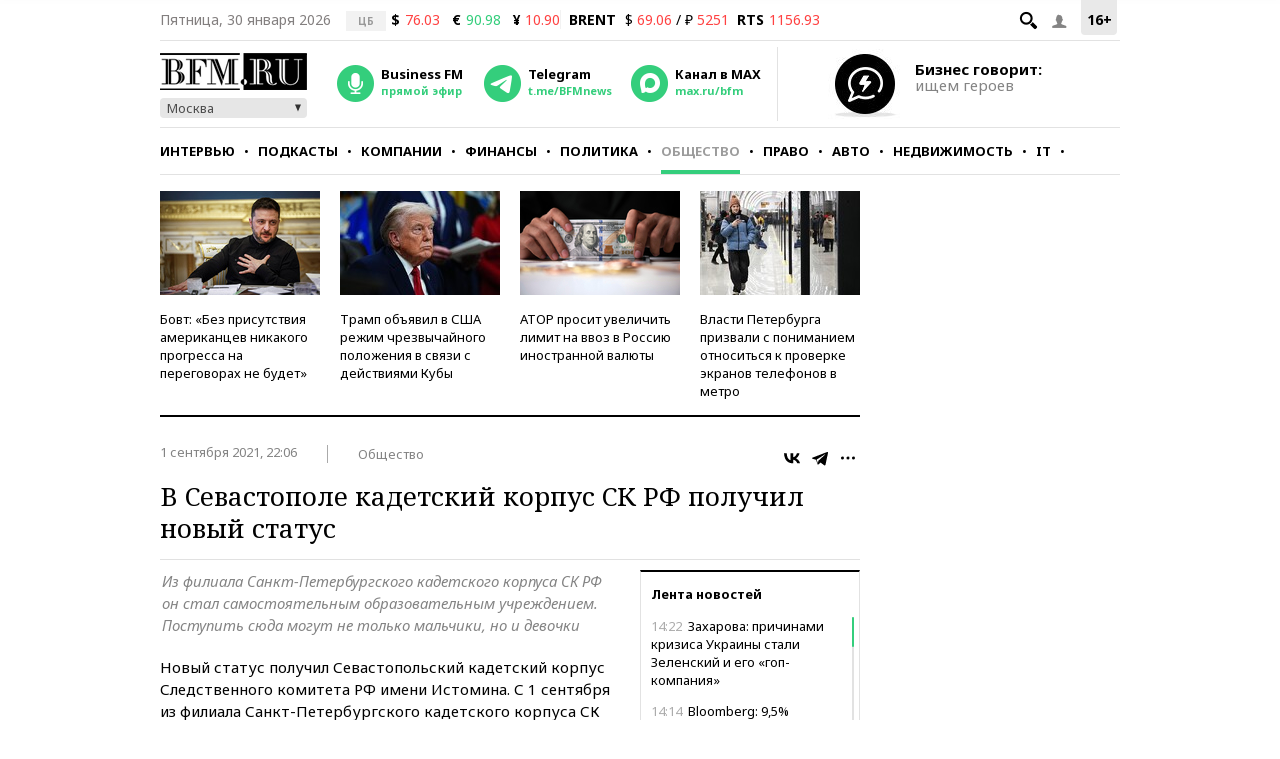

--- FILE ---
content_type: application/javascript
request_url: https://smi2.ru/counter/settings?payload=CMKIAhid1bn1wDM6JDA5MDE2NjZhLTllZmYtNDdmZS1hOWU4LWQwN2M5OTMwODQzMA&cb=_callbacks____0ml0t1ylq
body_size: 1511
content:
_callbacks____0ml0t1ylq("[base64]");